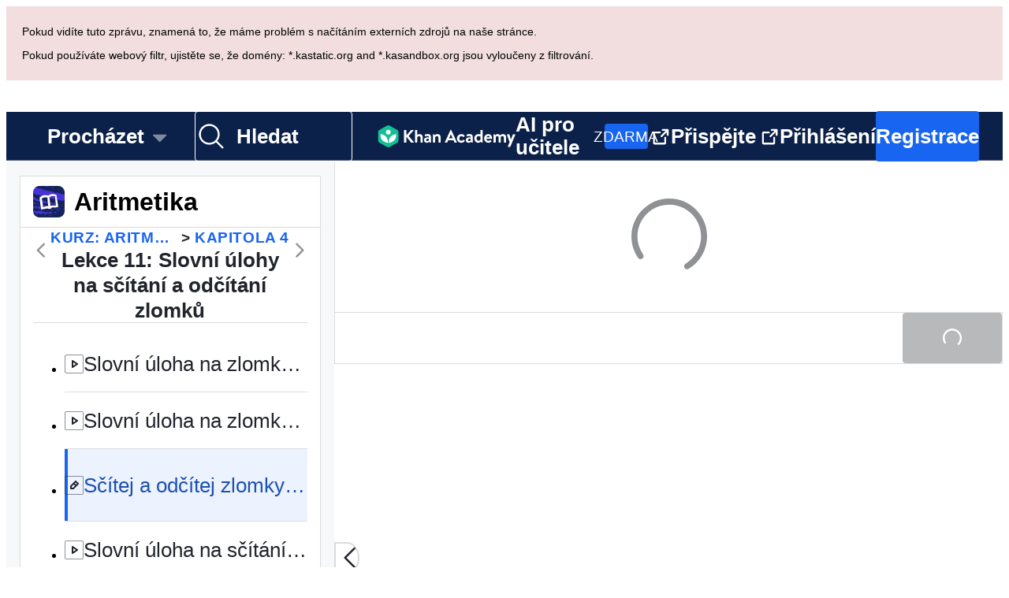

--- FILE ---
content_type: text/javascript
request_url: https://cdn.kastatic.org/khanacademy/124410.97182834b039db3d.js
body_size: 13057
content:
"use strict";(self.webpackChunkkhanacademy=self.webpackChunkkhanacademy||[]).push([["124410"],{222442:function(o){o.exports=JSON.parse('{"vx1ZqM":["napište n\xe1m"],"zSmxHz":["obnovit"],"RxZ9Rz":["Ouha, narazili jsme na chybu. Je potřeba ",["refreshLink"]," str\xe1nku. Pokud probl\xe9m přetrv\xe1v\xe1, ",["issueLink"],"."],"Z8lGw6":["Sd\xedlet"],"AJVlFn":["Otevř\xedt obsah"],"MOgPuS":["V\xfdzva kurzu"],"gzFv/c":["Mistrovsk\xe1 v\xfdzva"],"yz7wBu":["Zavř\xedt"],"UJ9XXX":["Zde detailně popiš zad\xe1n\xed"],"G8G9yk":["Zrovna jsem se dozvěděl o ",["0"]],"xh3OTT":["I ty se to můžeš naučit. Mrkni se na ",["absoluteUrl"]],"1/+09d":[["0"]," zhl\xe9dnut\xed"],"cG87Z/":["Sd\xedlet do Učebny Google."],"VltXfr":["(Otevře se v nov\xe9m okně)"],"b8rcm/":["Učebna Google"],"7TqZoY":["Sd\xedlet na Facebook."],"plVpdI":["Sd\xedlet na Twitter."],"PTPOQo":["Sd\xedlet e-mailem."],"O3oNi5":["E-mail"],"oZyG4C":["Přihl\xe1sit se přes Google"],"Tk3V+k":["Přihlašuji…"],"aIXCVN":["V\xe1š prohl\xedžeč zablokoval vyskakovac\xed okno potřebn\xe9 pro přihl\xe1šen\xed. Pros\xedm klikněte na nov\xe9 tlač\xedtko Pokračovat pomoc\xed Google a zkuste se přihl\xe1sit znovu."],"JbFmLD":["V\xe1š prohl\xedžeč zablokoval soubory cookie třet\xedch stran potřebn\xe9 pro přihl\xe1šen\xed. Změňte pros\xedm nastaven\xed prohl\xedžeče tak, aby povoloval soubory cookie na khanacademy.org."],"zn1Xmb":["Zavřel/a jste vyskakovac\xed okno před přihl\xe1šen\xedm. Pokud to byl omyl, zkuste se přihl\xe1sit znovu."],"Yb2vtw":["Aktu\xe1lně jste přihl\xe1šeni k jin\xe9mu \xfačtu Google. Pros\xedm odhlaste se z tohoto \xfačtu a zkuste to znovu."],"OWukwn":["Nemůžeme naj\xedt \xfačet spojen\xfd s t\xedmto přihl\xe1šen\xedm. Pros\xedm zaregistrujte se pro pokračov\xe1n\xed."],"1x3wHL":["Pozv\xe1nku jsme nenašli, zkus znovu kliknout na odkaz v mailu."],"yl7Nu2":["Jejda! Něco se nepovedlo. Zkus to pros\xedm znovu."],"Xo7rk9":["V\xe1š prohl\xedžeč zablokoval vyskakovac\xed okno požadovan\xe9 pro přihl\xe1šen\xed. Změňte nastaven\xed prohl\xedžeče a povolte vyskakovac\xed okna z khanacademy.org."],"mALQCE":["Jejda, něco se nepovedlo. Zkus to pros\xedm znovu."],"M3+6kF":["Sd\xedlet do Microsoft Teams"],"D2U1J7":["Povolit funkčn\xed soubory cookies pro sd\xedlen\xed v Microsoft Teams"],"r5Jw20":["Pr\xe1vě jsem se naučil něco o ",["name"]," na Khan Academy"],"cCAzz0":["Pr\xe1vě jsem z\xedskal odznak ",["desc"]," na Khan Academy!"],"bqByWl":["Vyzkoušej to na ",["url"],"."],"rgx2oJ":["Pr\xe1vě jsem z\xedskal odznak ",["desc"]," na @khanacademy! Mrkni se na něj na"],"U1Sf8X":["Přihlaste se přes Facebook"],"FHJE9I":["Povolte funkčn\xed cookies pro přihl\xe1šen\xed přes Facebook"],"+YjE1r":["Aktu\xe1lně jste přihl\xe1šeni k jin\xe9mu \xfačtu Facebook. Pros\xedm odhlaste se z tohoto \xfačtu a zkuste to znovu."],"ye08Fk":["\xdaroveň 1"],"+8PKcl":["\xdaroveň 2"],"wOQ/Qw":["\xdaroveň 3"],"59NJet":["\xdaroveň 4"],"cHu9Hf":["\xdaroveň 5 (Mistrovstv\xed)"],"cC6ZmF":["\xdaroveň 6"],"qVHTsN":["Dovednost je na ",["0"],"!"],"FyOpkw":["Z\xedsk\xe1v\xe1š \xfaroveň ",["0"],"!"],"kku9WO":["K postupu na ",["1"]," odpověz spr\xe1vně ",["0"]," z ",["total"]," ot\xe1zek"],"UrKHn4":["Nezačato"],"kXdiam":["Vyzkoušeno"],"IwICMB":["Prozkoum\xe1no"],"aWz9oe":["Nastudov\xe1no"],"cLN10o":["Mistrovsky zvl\xe1dnuto"],"Ef7StM":["Nezn\xe1m\xe9"],"S98U5H":["R\xfdsovac\xed plocha"],"Faa8HK":["Guma"],"H6sPMm":["Přidat text"],"//7hU9":["Textov\xe9 pole"],"3Dg5uS":["Posun šipkami; Zvětšen\xed a zmenšen\xed podržen\xedm kl\xe1vesy Shift a použit\xedm šipek; Editace textu kl\xe1vesou Tab."],"pGUW6L":[["diff","plural",{"0":["Ž\xe1dn\xe1 změna."],"one":["1 položka obnovena."],"few":["#"," položky obnoveny."],"many":["#"," položek obnoveno."],"other":["#"," položek obnoveno."]}]],"ppW22E":[["0","plural",{"one":["1 položka odstraněna."],"few":["#"," položky odstraněny."],"many":["#"," položek odstraněno."],"other":["#"," položek odstraněno."]}]],"8b6xBA":["Kresba vymaz\xe1na."],"ReZKxj":[["erasedElementCount","plural",{"one":["1 položka odstraněna."],"few":["#"," položky odstraněny."],"many":["#"," položek odstraněno."],"other":["#"," položek odstraněno."]}]],"3WrbYF":[["selectedElementCount","plural",{"one":["1 položka bude odstraněna."],"few":["#"," položky budou odstraněny."],"many":["#"," položek bude odstraněno."],"other":["#"," položek bude odstraněno."]}]],"Ce8xzW":["Doodle spuštěn."],"/tVpF0":["Doodle aplikov\xe1n."],"bfgr/e":["Ot\xe1zka"],"b/rsft":["Pas\xe1ž"],"1TPLH2":["Př\xedklad"],"sJOJSb":["Finančn\xed kalkulačky"],"G3DmnM":["Kalkulačka měs\xedčn\xedch plateb"],"6R7F0Q":["Kalkulačka v\xfdše půjčky"],"o6t48G":["Kalkulačka času splacen\xed"],"G0zEUi":["Měs\xedčn\xed spl\xe1tka"],"HJjIoe":["V\xfdše půjčky"],"fAQS1Q":["Čas do splacen\xed (měs\xedce)"],"kVjuRB":["S touto měs\xedčn\xed spl\xe1tkou dluh nikdy nesplat\xed"],"NMZ3zl":["\xdarokov\xe1 sazba mus\xed b\xfdt č\xedslo mezi 0 a 100"],"znlkkr":["Doba půjčky mus\xed b\xfdt kladn\xe9 cel\xe9 č\xedslo"],"uu92lp":["Hodnota v dolarech mus\xed b\xfdt vyšš\xed než 0 a maxim\xe1lně na 2 desetinn\xe1 č\xedsla"],"aflKfG":["\xdarokov\xe1 sazba"],"nf2Sbr":["Doba půjčky"],"1diWuI":["Měs\xedce"],"gCK9t3":["Roků"],"fnwppG":["Měs\xedčn\xed spl\xe1tka"],"tjS6oW":["V\xfdše půjčky"],"EOxJTJ":["Zadejte č\xe1stku v USD ($)"],"0TlnCK":["Zadejte počet let nebo měs\xedců"],"3SJzrS":["Vyberte jednotku času pro dobu půjčky"],"hfP/iY":["Zadejte č\xedslo mezi 0 a 100"],"JSUXH9":["Zobrazit kalkulačku měs\xedčn\xedch plateb"],"oXSW6X":["Skr\xfdt kalkulačku měs\xedčn\xedch plateb"],"uQmQNM":["Zobrazit kalkulačku v\xfdše půjčky"],"FVMqnc":["Skr\xfdt kalkulačku v\xfdše půjčky"],"qAU/DP":["Zobrazit kalkulačku času splacen\xed"],"QpiDGK":["Skr\xfdt kalkulačku času splacen\xed"],"W3QLGo":["Zobrazit Finančn\xed kalkulačky"],"TVe+iQ":["Skr\xfdt Finančn\xed kalkulačky"],"yflHFC":["Kovy"],"Mv9sy5":["Přechodn\xe9 kovy"],"zI7mkc":["Nekovy"],"6l0TqY":["Polokovy"],"gO7UZe":["Protonov\xe9 č\xedslo"],"8Ps70y":["Značka"],"t/Npcu":["Průměrn\xe1 atomov\xe1 hmotnost prvku"],"Pssjmk":["Najeď myš\xed na prvek a zobraz\xed se ti jeho n\xe1zev"],"TQBB2M":["Vod\xedk"],"rAltlG":["H\xe9lium"],"FkLOqU":["Berylium"],"Y4VAcl":["B\xf3r"],"+D0D7r":["Uhl\xedk"],"MwI3UK":["Dus\xedk"],"1feXSG":["Kysl\xedk"],"cThqpp":["Fluor"],"TeMm0b":["Sod\xedk"],"m754tz":["Hořč\xedk"],"ZZtC26":["Hlin\xedk"],"79kAuH":["Křem\xedk"],"YvzLMs":["Fosfor"],"SIU5Pl":["S\xedra"],"0oaPZY":["Chl\xf3r"],"YFJEvc":["Drasl\xedk"],"Z8p6af":["V\xe1pn\xedk"],"rskrhr":["Skandium"],"ZwZpf9":["Titan"],"6USTFb":["Vanad"],"zt6DY5":["Chrom"],"zkoIWY":["Mangan"],"Md+U/1":["Železo"],"LCXVTv":["Kobalt"],"3CtfRO":["Nikl"],"6HkJVu":["Měď"],"RlGgFz":["Zinek"],"fJakng":["Galium"],"AuOLjt":["Arsen"],"F3ZOA9":["Selen"],"2/YJNp":["Brom"],"2MXdAe":["Stroncium"],"hc2hBg":["Ytrium"],"jUntUV":["Zirkonium"],"Bg2UTQ":["Niob"],"WsABgj":["Molybden"],"CmKcP2":["Technecium"],"Bb9d6g":["Stř\xedbrn\xe1"],"npsyH5":["Kadmium"],"SgJapb":["C\xedn"],"f1jYzw":["Antimon"],"xHc5zg":["Tellur"],"g9fPYN":["J\xf3d"],"TWqcHI":["Baryum"],"0pn2nL":["Lanthan"],"aeR//R":["Cer"],"VdyOaJ":["Praseodym"],"0eezd+":["Neodym"],"RSVd7y":["Lutecium"],"aulxmk":["Tantal"],"MJo0su":["Wolfram"],"lSnQ6a":["Platina"],"FYlHHU":["Zlato"],"uV8HOv":["Merkur"],"IITbPp":["Olovo"],"hhvjVP":["Bismut"],"QGTNX2":["Astat"],"ak7/Kj":["Aktinium"],"MGYK6L":["Protaktinium"],"/GwUKf":["Uran"],"K+9Axg":["Kalifornium"],"mx5YaQ":["Kopernicium"],"6wHL3a":["Kov"],"m3J2wm":["Nekov"],"rnAejn":["Polokov"],"1vxYYT":["Přechodn\xfd kov"],"yV+Fdv":["Zobrazit periodickou tabulku"],"nVk01+":["Skr\xfdt periodickou tabulku"],"JEIQkq":["Periodick\xe1 soustava prvků"],"fqR3J/":["Bohužel, nepodařilo se n\xe1m nač\xedst v\xe1š certifik\xe1t. Zkuste znovu nač\xedst str\xe1nku nebo kontaktujte podporu pro asistenci."],"ryWxhG":["Gratulujeme!"],"kTH58o":["Dokončil/a jste a uspěl/a v kurzu Khanmigo pro učitele!"],"mzI/c+":["St\xe1hnout "],"BTDK4l":["Khan Academy potvrzuje, že ",["recipientName"]," dokončil kurz Khanmigo pro učitele. Podeps\xe1n: Sal Khan, gener\xe1ln\xed ředitel Khan Academy."],"XaTBV3":["Kalkulačka"],"LfUXfG":["Možn\xe1 budeš potřebovat: "],"FpSPl0":["Zobrazit kalkulačku"],"TPJjt0":["Skr\xfdt kalkulačku"],"UvvCgn":["Pole pro matematick\xfd z\xe1pis"],"YJ3nWw":["Arkus sinus"],"L8Jb2l":["Sinus"],"cnGeoo":["Smazat"],"RUYsn0":["Vymazat vše"],"DAazqt":["Arkus sinus"],"83/ChY":["Kosinus"],"Q043Mj":["Lev\xe1 z\xe1vorka"],"JuqDBh":["Prav\xe1 z\xe1vorka"],"/n32bm":["Arkus tangens"],"UR5vLN":["Tečna"],"n17j62":["P\xed"],"5aogyW":["Předchoz\xed odpověď"],"Af+zgn":["Přirozen\xfd logaritmus"],"lMBHN0":["Logaritmus se z\xe1kladem 10"],"95VxJy":["e umocněno na"],"77WLva":["Vědeck\xfd z\xe1pis č\xedsla"],"f9yJNM":["Rovn\xe1 se"],"Sla4dA":["Desetinn\xe9 m\xedsto"],"pqULT+":["N\xe1soben\xed"],"Xu1LOY":["Vyděl"],"JKZjTo":["Zadan\xfd exponent"],"Rckmuh":["Odmocnina"],"SqZdXl":["Jsi offline. Nebudeš moci dokončit cvičen\xed ani sledovat videa, dokud se nepřipoj\xedš."],"X9wUWa":[["totalProblems","plural",{"one":["#"," př\xedklad zodpovězen na ",["percentCorrect"]," % spr\xe1vně"],"few":["#"," př\xedklady zodpovězeny na ",["percentCorrect"]," % spr\xe1vně"],"many":["#"," př\xedkladů zodpovězeno na ",["percentCorrect"]," % spr\xe1vně"],"other":["#"," př\xedkladů zodpovězeno na ",["percentCorrect"]," % spr\xe1vně"]}]],"3Bkx/M":["Neodpověděl/a jsi na všechny ot\xe1zky."],"Ru8X4B":[["0","plural",{"one":["Vyřeš ","#"," př\xedklad"],"few":["Vyřeš ","#"," př\xedklady"],"many":["Vyřeš ","#"," př\xedkladů"],"other":["Vyřeš ","#"," př\xedkladů"]}]],"gFFh9h":["Hotovo!"],"XNSqMH":[["problemsRemaining","plural",{"one":["Ještě ","#"," př\xedklad"],"few":["Ještě ","#"," př\xedklady"],"many":["Ještě ","#"," př\xedkladů"],"other":["Ještě ","#"," př\xedkladů"]}]],"1LFfls":[["0","plural",{"one":["Odpověz spr\xe1vně na ","#"," ot\xe1zku v řadě"],"few":["Odpověz spr\xe1vně na ","#"," ot\xe1zky v řadě"],"many":["Odpověz spr\xe1vně na ","#"," ot\xe1zek v řadě"],"other":["Odpověz spr\xe1vně na ","#"," ot\xe1zek v řadě"]}]],"spOtQ7":[["numLeft","plural",{"one":["Zkus zodpovědět spr\xe1vně i dalš\xed ot\xe1zku!"],"few":["Zkus zodpovědět spr\xe1vně i dalš\xed ","#"," ot\xe1zky!"],"many":["Zkus zodpovědět spr\xe1vně i dalš\xedch ","#"," ot\xe1zek!"],"other":["Zkus zodpovědět spr\xe1vně i dalš\xedch ","#"," ot\xe1zek!"]}]],"XL2FM0":[["numLeft","plural",{"one":["Zkus zodpovědět spr\xe1vně prvn\xed ot\xe1zku!"],"few":["Zkus zodpovědět spr\xe1vně prvn\xed ","#"," ot\xe1zky!"],"many":["Zkus zodpovědět spr\xe1vně prvn\xedch ","#"," ot\xe1zek!"],"other":["Zkus zodpovědět spr\xe1vně prvn\xedch ","#"," ot\xe1zek!"]}]],"Nl2SmD":["Super!"],"W2ci5O":["Odpověz ",["0"]," z ",["1"]," spr\xe1vn\xe9"],"G0K9wS":["Skr\xfdt informace o mistrovstv\xed kurzu"],"vPJnOm":["Zobrazit informace o mistrovstv\xed kurzu"],"vLyv1R":["Skr\xfdt"],"8vETh9":["Zobrazit"],"i0qMbr":["Domů"],"kaEPzR":["Zadat"],"yaaJ/Q":["Zadat mistrovsk\xfd c\xedl v kapitole"],"3FJd1z":["Zadat mistrovsk\xfd c\xedl v kurzu"],"L6WjJb":["Zadat (",["0"],")"],"3Rb9wf":["Zad\xe1v\xe1m…"],"ft6ass":["Tř\xedda"],"jwP0+M":["Studenti"],"XicmhT":["Term\xedn pro dokončen\xed"],"e/TJeK":["Změny byly uloženy."],"mYKxpV":["Toto datum již uplynulo."],"WQNKcV":["Datum zah\xe1jen\xed mus\xed b\xfdt před term\xednem dokončen\xed"],"esJzMQ":["Term\xedn dokončen\xed mus\xed b\xfdt za datem zah\xe1jen\xed"],"nABHZE":["Term\xedn odevzd\xe1n\xed mus\xed b\xfdt před maxim\xe1ln\xedm povolen\xfdm datem"],"2cK9wh":["[Včera]"],"TQm/kZ":["[Dnes]"],"AP2b8W":["[Z\xedtra]"],"r5Nm+u":["Toto zad\xe1n\xed nen\xed v češtině dostupn\xe9."],"jnaSrf":["Jejda! Vypad\xe1 to, že zad\xe1v\xe1n\xed \\"",["title"],"\\" selhalo. Zkus to znovu!"],"9yJM/l":["Vypad\xe1 to, že zad\xe1v\xe1n\xed ",["failedCount"]," zad\xe1n\xed selhalo. Zkuste to pros\xedm znovu!"],"F6HQce":["Zadal/a jste \\"",["title"],"\\" budouc\xedm studentům ve tř\xeddě ",["studentListName"],"."],"HhRwZP":[["studentCount","plural",{"one":["Zadal/a jste \\"",["title"],"\\" ","#"," studentovi ve tř\xeddě ",["studentListName"],"."],"few":["Zadal/a jste \\"",["title"],"\\" ","#"," studentům ve tř\xeddě ",["studentListName"],"."],"many":["Zadal/a jste \\"",["title"],"\\" ","#"," studentům ve tř\xeddě ",["studentListName"],"."],"other":["Zadal/a jste \\"",["title"],"\\" ","#"," studentům ve tř\xeddě ",["studentListName"],"."]}]],"SaKWvI":["Přiřadili jste “",["title"],"” k ",["studentListName"],"."],"hnDku+":["Zadal/a jste \\"",["title"],"\\" ",["classCount"]," tř\xedd\xe1m."],"G9QEyC":["Přiřadili jste “",["title"],"” k ",["classCount"]," dětem."],"jQdRkC":["Vytvořil/a jste ",["contentCount"]," zad\xe1n\xed pro budouc\xed studenty ve tř\xeddě ",["studentListName"],"."],"4mE5TW":[["studentCount","plural",{"one":["Zadal/a jste ",["contentCount"]," položek ","#"," studentovi ve tř\xeddě ",["studentListName"],"."],"few":["Zadal/a jste ",["contentCount"]," položek ","#"," studentům ve tř\xeddě ",["studentListName"],"."],"many":["Zadal/a jste ",["contentCount"]," položek ","#"," studentům ve tř\xeddě ",["studentListName"],"."],"other":["Zadal/a jste ",["contentCount"]," položek ","#"," studentům ve tř\xeddě ",["studentListName"],"."]}]],"vijqNb":["Přiřadili jste ",["contentCount"]," položek k ",["studentListName"],"."],"5sS9wq":["Zadal/a jste ",["contentCount"]," položek do ",["classCount"]," tř\xedd."],"C2/95q":["Přiřadili jste ",["contentCount"]," položek k ",["classCount"]," dětem."],"n5f9ou":["Jejda! Vypad\xe1 to, že ukl\xe1d\xe1n\xed \\"",["title"],"\\" selhalo. Zkus to pros\xedm znovu!"],"u0SqhJ":["Vypad\xe1 to, že ukl\xe1d\xe1n\xed ",["failedCount"]," zad\xe1n\xed selhalo. Zkuste to pros\xedm znovu!"],"Lv2K2z":["Uložil/a jste \\"",["title"],"\\" pro budouc\xed studenty ve tř\xeddě ",["studentListName"],"."],"5lt34x":[["studentCount","plural",{"one":["Uložil/a jste \\"",["title"],"\\" ","#"," studentovi ve tř\xeddě ",["studentListName"],"."],"few":["Uložil/a jste \\"",["title"],"\\" ","#"," studentům ve tř\xeddě ",["studentListName"],"."],"many":["Uložil/a jste \\"",["title"],"\\" ","#"," studentům ve tř\xeddě ",["studentListName"],"."],"other":["Uložil/a jste \\"",["title"],"\\" ","#"," studentům ve tř\xeddě ",["studentListName"],"."]}]],"zdFkH0":["Uložili jste “",["title"],"” do ",["studentListName"],"."],"SLc0vs":["Uložil/a jste \\"",["title"],"\\" ",["classCount"]," tř\xedd\xe1m."],"W/XFVf":["Uložili jste “",["title"],"” pro ",["classCount"]," dět\xed."],"NF31a2":["Uložil/a jste ",["contentCount"]," položek pro budouc\xed studenty ve tř\xeddě ",["studentListName"],"."],"Sjqu3w":[["studentCount","plural",{"one":["Uložil/a jste ",["contentCount"]," položek ","#"," studentovi ve tř\xeddě ",["studentListName"],"."],"few":["Uložil/a jste ",["contentCount"]," položek ","#"," studentům ve tř\xeddě ",["studentListName"],"."],"many":["Uložil/a jste ",["contentCount"]," položek ","#"," studentům ve tř\xeddě ",["studentListName"],"."],"other":["Uložil/a jste ",["contentCount"]," položek ","#"," studentům ve tř\xeddě ",["studentListName"],"."]}]],"CkLafJ":["Uložili jste ",["contentCount"]," položek do ",["studentListName"],"."],"zKEefI":["Uložil/a jste ",["contentCount"]," položek do ",["classCount"]," tř\xedd."],"Q3jsUl":["Uložili jste ",["contentCount"]," položek do ",["classCount"]," dět\xed."],"XI3AJ9":["Jejda! Již jsi vytvořil/a toto zad\xe1n\xed pro stejn\xe9 studenty a se stejn\xfdm datem odevzd\xe1n\xed."],"ZBrxj7":["Zobrazit uložen\xe1 zad\xe1n\xed"],"qoXh9S":["Zobrazit zad\xe1n\xed"],"10Xyas":["Přejdi na n\xe1stěnku"],"v40pC9":["Vypad\xe1 to, že upraven\xed ",["0"]," selhalo. Zkuste to pros\xedm znovu!"],"c5hYsw":["Upravili jste ",["0"]," v ",["1"],"."],"IVt99r":["Upravil/a jste ",["0"]," ve sv\xe9 tř\xeddě ",["1"],"."],"1eDVZ5":["Nevybrat ž\xe1dn\xe9 děti"],"oO3Vja":[["numClasses","plural",{"one":["Vyberte ","#"," d\xedtě"],"few":["Vyberte všechny ","#"," děti"],"many":["Vyberte všechny ","#"," dět\xed"],"other":["Vyberte všechny ","#"," dět\xed"]}]],"3AcDp9":["Ž\xe1dn\xe9 děti"],"LWHaak":[["numSelectedValues","plural",{"one":["#"," d\xedtě"],"few":["#"," děti"],"many":["#"," dět\xed"],"other":["#"," dět\xed"]}]],"fgNw3S":["Všechny děti"],"YC8nP3":["Nevybrat ž\xe1dn\xe9 tř\xeddy nebo děti"],"wE2Kmy":[["numClasses","plural",{"one":["Vyberte ","#"," tř\xeddu a děti"],"few":["Vyberte všechny ","#"," tř\xeddy a děti"],"many":["Vyberte všechny ","#"," tř\xedd a děti"],"other":["Vyberte všechny ","#"," tř\xedd a děti "]}]],"FivMy6":["Ž\xe1dn\xe9 tř\xeddy nebo děti"],"w9eznn":[["numSelectedValues","plural",{"one":["#"," tř\xedda a děti"],"few":["#"," tř\xeddy a děti"],"many":["#"," tř\xedd a dět\xed"],"other":["#"," tř\xedd a dět\xed"]}]],"CBiPXq":["Všechny tř\xeddy a děti"],"8A3z1p":["Nevybrat ž\xe1dn\xe9 tř\xeddy"],"+2t5bv":[["numClasses","plural",{"one":["Vybrat ","#"," tř\xeddu"],"few":["Vybrat všechny ","#"," tř\xeddy"],"many":["Vybrat všech ","#"," tř\xedd"],"other":["Vybrat všech ","#"," tř\xedd"]}]],"PEm6Qv":["Ž\xe1dn\xe9 tř\xeddy"],"QROzS1":[["numSelectedValues","plural",{"one":["#"," tř\xedda"],"few":["#"," tř\xeddy"],"many":["#"," tř\xedd"],"other":["#"," tř\xedd"]}]],"5TsZu1":["Všechny tř\xeddy"],"3xf5dD":["Ž\xe1dn\xed studenti"],"Z3FXyt":["Nač\xedt\xe1n\xed…"],"YmTUPR":["Všichni budoucí studenti"],"oRnAxO":["Všichni studenti"],"z2Xjq7":["Nevybrat ž\xe1dn\xe9 studenty"],"t++s1M":[["numStudents","plural",{"one":["Vybrat ","#"," studenta"],"few":["Vybrat všechny ","#"," studenty"],"many":["Vybrat všech ","#"," studentů"],"other":["Vybrat všech ","#"," studentů"]}]],"F7Zoo9":[["numSelectedValues","plural",{"one":["#"," student"],"few":["#"," studenti"],"many":["#"," studentů"],"other":["#"," studentů"]}]],"j2sMpd":["Dokončil/a jste zad\xe1n\xed pro <0>",["studentListName"],"</0>."],"uU3bTc":["Dokončil/a jsi zad\xe1n\xed!"],"KkA/R9":[["0","plural",{"one":["Smazat ","#"," zad\xe1n\xed?"],"few":["Smazat ","#"," zad\xe1n\xed?"],"many":["Smazat ","#"," zad\xe1n\xed?"],"other":["Smazat ","#"," zad\xe1n\xed?"]}]],"MYsq90":[["0","plural",{"one":["#"," zad\xe1n\xed bude odstraněno z vaš\xed tř\xeddy. Zpr\xe1vy o dokončen\xed a hl\xe1šen\xed budou tak\xe9 smaz\xe1ny."],"few":["#"," zad\xe1n\xed budou odstraněny z vaš\xed tř\xeddy. Zpr\xe1vy o dokončen\xed a hl\xe1šen\xed budou tak\xe9 smaz\xe1ny."],"many":["#"," zad\xe1n\xed bude odstraněno z vaš\xed tř\xeddy. Zpr\xe1vy o dokončen\xed a hl\xe1šen\xed budou tak\xe9 smaz\xe1ny."],"other":["#"," zad\xe1n\xed bude odstraněno z vaš\xed tř\xeddy. Zpr\xe1vy o dokončen\xed a hl\xe1šen\xed budou tak\xe9 smaz\xe1ny."]}]],"BrGCJE":[["failedCount","plural",{"one":["Jejda! Vypad\xe1 to, že smaz\xe1n\xed ","#"," zad\xe1n\xed selhalo. Zkuste to znovu!"],"few":["Jejda! Vypad\xe1 to, že smaz\xe1n\xed ","#"," zad\xe1n\xed selhalo. Zkuste to znovu!"],"many":["Jejda! Vypad\xe1 to, že smaz\xe1n\xed ","#"," zad\xe1n\xed selhalo. Zkuste to znovu!"],"other":["Jejda! Vypad\xe1 to, že smaz\xe1n\xed ","#"," zad\xe1n\xed selhalo. Zkuste to znovu!"]}]],"A0Jl1Z":["Smazali jste ",["successCount"]," \xfakol(y) od ",["studentListName"],", ale chyb\xed smaz\xe1n\xed ",["failedCount"]," \xfakol(y). Pros\xedm zkuste to znovu."],"h5UHjc":[["successCount","plural",{"one":["Vymazali jste ","#"," \xfakol od ",["studentListName"],"."],"few":["Vymazali jste ","#"," \xfakoly od ",["studentListName"],"."],"many":["Vymazali jste ","#"," \xfakolů od ",["studentListName"],"."],"other":["Vymazali jste ","#"," \xfakolů od ",["studentListName"],"."]}]],"g9RkG1":["Smazal/a jste ",["successCount"]," zad\xe1n\xed pro tř\xeddu ",["studentListName"],", ale vypad\xe1 to, že smaz\xe1n\xed ",["failedCount"]," zad\xe1n\xed selhalo. Zkuste to pros\xedm znovu."],"J4frSO":[["successCount","plural",{"one":["Smazal/a jsi ","#"," zad\xe1n\xed pro tř\xeddu ",["studentListName"],"."],"few":["Smazal/a jsi ","#"," zad\xe1n\xed pro tř\xeddu ",["studentListName"],"."],"many":["Smazal/a jsi ","#"," zad\xe1n\xed pro tř\xeddu ",["studentListName"],"."],"other":["Smazal/a jsi ","#"," zad\xe1n\xed pro tř\xeddu ",["studentListName"],"."]}]],"VzKOLT":["Ano, smazat (",["num"],")"],"dEgA5A":["Zrušit"],"EF2EU9":["Odstraňov\xe1n\xed…"],"pqB8qI":["Napl\xe1novat (",["itemCount"],")"],"uu1Mak":["Zadat (",["itemCount"],")"],"RacjV6":[["itemCount","plural",{"one":["Zadat ","#"," položku"],"few":["Zadat ","#"," položky"],"many":["Zadat ","#"," položek"],"other":["Zadat ","#"," položek"]}]],"qefZJw":["Kop\xedrovat zad\xe1n\xed"],"UmWDb3":["\xdaprava zad\xe1n\xed"],"vHEAsw":["Ukl\xe1d\xe1m změny…"],"rMNcuR":["Upravit (1)"],"KEE4iP":["Napl\xe1novat "],"mosN0Q":["Upravujete existuj\xedc\xed zad\xe1n\xed."],"we2K44":["Studenti, kter\xe9 odeberete, ztrat\xed \xfadaje o zad\xe1n\xed."],"bPZQHI":["Nastaven\xed budou použita na všechny zvolen\xe9 položky zad\xe1n\xed."],"Whr/lp":["Tř\xedda"],"UbsEjr":["7. tř\xedda"],"6gbso/":["8. tř\xedda"],"jmwSr7":["9. tř\xedda"],"ucUZlb":["10. tř\xedda"],"xREiCN":["11. tř\xedda"],"IuRe3V":["12. ročn\xedk"],"qyI0Y8":["Typ eseje"],"U2cYHP":["Přesvědčovac\xed/argumentačn\xed"],"5k6UZ5":["Vysvětluj\xedc\xed/popisn\xfd"],"/ePIH1":["Liter\xe1rn\xed anal\xfdza"],"KfVzR9":["Instrukce pro esej"],"h68CBy":["Minim\xe1ln\xed počet slov"],"aZpwPN":["Zadejte zde instrukce pro esej pro sv\xe9 studenty. Buďte co nejv\xedce konkr\xe9tn\xed a podrobn\xed ve sv\xfdch pokynech tak, aby Khanmigo mohl l\xe9pe asistovat vašim studentům."],"O4KyBr":["Maxim\xe1ln\xed počet slov je 1750."],"WAyrTF":[["0","plural",{"one":["V\xfdzva k eseji/instrukce by měla m\xedt alespoň ","#"," slovo"],"few":["V\xfdzva k eseji/instrukce by měla m\xedt alespoň ","#"," slova"],"many":["V\xfdzva k eseji/instrukce by měla m\xedt alespoň ","#"," slov"],"other":["V\xfdzva k eseji/instrukce by měla m\xedt alespoň ","#"," slov"]}]],"a/jexS":["Př\xedklad: T\xe9ma z\xe1kazu vych\xe1zen\xed pro dosp\xedvaj\xedc\xed - Persuazivn\xed esej"],"98kqZW":["Vyberte tř\xeddu ročn\xedku"],"GVXYqR":["Vyberte typ eseje"],"hliy72":["Př\xedklad: Měli by rodiče ukl\xe1dat teenagersk\xfdm dětem večerky? Proč nebo proč ne? Z\xedskejte vlastn\xed n\xe1zor po proveden\xed vlastn\xedho v\xfdzkumu a napište esej, ve kter\xe9 uvedete svou pozici. Mějte jasn\xfd \xfavod a použijte důkazy z důvěryhodn\xfdch zdrojů pro každou stranu, upozorněte na siln\xe9 a slab\xe9 str\xe1nky obou stran."],"w8K4jM":["Vaše pokyny pro studenta"],"LHYHso":["N\xe1zev zad\xe1n\xed je povinn\xfd"],"etIUvG":["N\xe1zev \xfakolu mus\xed m\xedt ",["TITLE_MAX_CHARACTERS"]," znaků nebo m\xe9ně"],"dt42rx":["Minim\xe1ln\xed počet slov mus\xed b\xfdt č\xedslo větš\xed než 0"],"0ka5aM":["Minim\xe1ln\xed počet slov mus\xed b\xfdt č\xedslo menš\xed než 1750"],"ELUW0J":["Došlo k chybě při nač\xedt\xe1n\xed možnost\xed přizpůsoben\xed. Pros\xedm zkuste to znovu později."],"yZ8J8y":["N\xe1zev \xfakolu"],"AsSWFc":["Tento potřebn\xfd n\xe1zev bude zobrazen na seznamu \xfakolů vašich studentů. Maxim\xe1ln\xed počet znaků je ",["TITLE_MAX_CHARACTERS"],"."],"NxHkkp":["Instrukce"],"jnnDYc":["Tyto vlastn\xed pokyny poskytnou strukturu vašim studentům v jejich chatech s Khanmigo. Maxim\xe1ln\xed počet znaků je ",["INSTRUCTIONS_MAX_CHARACTERS"],"."],"EqVAAq":["Sd\xedlejte zad\xe1n\xed se studenty"],"4RzB6w":["Odkazy na zad\xe1n\xed vždy najdete ve sv\xe9m Panelu spr\xe1vy."],"yFd6Nb":["Zobrazeny jsou pouze prvn\xed tři odkazy. Odkazy na zad\xe1n\xed najdete vždy ve sv\xe9m Panelu spr\xe1vy."],"wTE6ws":["Odkazy na zad\xe1n\xed vždy najdete ve sv\xe9m Panelu spr\xe1vy."],"cS47BD":["Omlouv\xe1me se, při snaze z\xedskat informace o zad\xe1n\xed došlo k chybě."],"rTFusU":["Aktivita Khanmigo"],"50/FGa":["Cvičen\xed"],"f6e0Ry":["Čl\xe1nek"],"LcvuY3":["Souhrnn\xfd test ke kapitole"],"ylaWz8":["Kv\xedz k t\xe9matu"],"opree/":["Poč\xedtačov\xfd program"],"iZWlw6":["V\xfdzva"],"jijeT/":["Interaktivita"],"e0NrBM":["Projekt"],"dIZ/63":["Videoprůvodce"],"C4Ljxp":["V\xfdzva kurzu"],"he3ygx":["Kop\xedrovat"],"6V3Ea3":["Zkop\xedrov\xe1no"],"lzAlVM":["Použijte tlač\xedtko \\"Kop\xedrovat\\""],"AEGM8s":["Kop\xedrov\xe1n\xed se nezdařilo"],"WAjFYI":["Datum zah\xe1jen\xed"],"xAYSEs":["Čas zah\xe1jen\xed"],"dTSGpm":["Zad\xe1n\xed se studentům objev\xed k tomuto datu."],"6IWfdD":["Čas odevzd\xe1n\xed"],"EV9SSM":["Děti"],"p+fUnC":["Tř\xedda a Děti"],"29Wjox":["Studenti a Děti"],"PHPXPv":["Studentům, kteř\xed nemaj\xed Khanmigo povoleno, nelze přiřadit akci Khanmigo."],"mYGY3B":["Datum"],"LhMjLm":["Čas"],"F6aGDO":["Vyberte nebo zadejte datum"],"VAy6XC":["Zvolen\xe9 datum nemůže b\xfdt před ",["0"]],"tAinMb":["Zvolen\xe9 datum nemůže b\xfdt po ",["0"]],"GwhNN9":["Zvolit čas"],"cH5kXP":["Nyn\xed"],"XvjC4F":["Ukl\xe1d\xe1n\xed..."],"vgpfCi":["Uložit koncept"],"9iU0tv":["Různ\xe1 sada ot\xe1zek pro každ\xe9ho studenta nebo d\xedtě"],"OITAPt":["Každ\xfd student nebo d\xedtě bude pracovat s n\xe1hodnou sadou ot\xe1zek, zobrazenou v n\xe1hodn\xe9m pořad\xed."],"+L7S+9":["Stejn\xe1 sada ot\xe1zek pro všechny studenty a děti"],"e2u9V9":["Studenti a děti budou pracovat na stejn\xe9 sadě ot\xe1zek ve stejn\xe9m pořad\xed, bez bonusov\xfdch ot\xe1zek."],"f0JIaM":["Studenti a děti budou pracovat na stejn\xe9 sadě ot\xe1zek ve stejn\xe9m pořad\xed."],"2TEjfr":["Odlišn\xe9 ot\xe1zky pro každ\xe9ho studenta"],"q73vSN":["Každ\xfd student bude pracovat na n\xe1hodně vybran\xfdch ot\xe1zk\xe1ch zobrazen\xfdch v n\xe1hodn\xe9m pořad\xed."],"EwpkZa":["Shodn\xe9 ot\xe1zky pro každ\xe9ho studenta"],"Z4WAa3":["Studenti budou pracovat na stejn\xe9 sadě ot\xe1zek ve stejn\xe9m pořad\xed, bez bonusov\xfdch ot\xe1zek."],"XCYWHj":["Všichni studenti budou pracovat na stejn\xe9 sadě ot\xe1zek ve stejn\xe9m pořad\xed."],"02riOr":["Sada ot\xe1zek"],"vndZDc":["(plat\xed pouze pro cvičen\xed)"],"rcXik1":["Kv\xedz"],"q6l4t3":["Souhrnn\xfd test"],"qJLttu":["T\xe9ma"],"HAQlGl":["AI aktivita"],"tp07ss":["Z\xedskat certifik\xe1t"],"qp/uob":["Nec\xedt\xedš se na to? Pod\xedvej se na <0>",["translatedTitle"],"</0>."],"MLaqYp":["Nec\xedt\xedš se na to? Pod\xedvej se na <0><1>",["0"],"</1></0>."],"Sh48B8":["Celkov\xfd počet bodů mistrovstv\xed ukazuje tvůj pokrok v tomto kurzu. Pro nasb\xedr\xe1n\xed všech bodů mus\xedš mistrovsky zvl\xe1dnout všechny dovednosti."],"Qhde01":["Celkov\xfd počet bodů mistrovstv\xed ukazuje tvůj pokrok v dan\xe9 kapitole. Pro nasb\xedr\xe1n\xed všech bodů mus\xedš mistrovsky zvl\xe1dnout všechny dovednosti."],"M8kK+5":["Informace o mistrovstv\xed"],"rizLrz":["Mistrovsky zvl\xe1dnuto (100 bodů)"],"eGMH8u":["Za spr\xe1vn\xe9 odpovědi v souhrnn\xe9m testu k dovednosti na \xfarovni ",["formattedProficient"],"."],"eNy97O":["Nastudov\xe1no (80 bodů)"],"pqrRhH":["Odpověz spr\xe1vně na 100 % ot\xe1zek při procvičov\xe1n\xed dovednosti nebo postup na \xfaroveň ",["formattedFamiliar"]," v kv\xedzu nebo souhrnn\xe9m testu."],"K/nKJm":["Prozkoum\xe1no (50 bodů)"],"vpd7Zp":["Za z\xedsk\xe1n\xed alespoň 70 % spr\xe1vn\xfdch odpověd\xed při procvičov\xe1n\xed dovednosti nebo pokud spr\xe1vně zodpov\xedš ot\xe1zku vztahuj\xedc\xed se k dovednosti v kv\xedzu nebo souhrnn\xe9m testu."],"GmcpXq":["Vyzkoušeno (0 bodů)"],"WLHOON":["Zde budeš, pokud dos\xe1hneš m\xe9ně než 70 % spr\xe1vn\xfdch odpovědi při procvičov\xe1n\xed dovednosti nebo pokud nespr\xe1vně odpov\xedš na ot\xe1zky z t\xe9to dovednosti v kv\xedzu nebo souhrnn\xe9m testu."],"9KT9hY":["Nezačato (0 bodů)"],"yYnsNg":["Zde zač\xedn\xe1š. Sleduj videa a procvičuj dovednosti, pokud je pro tebe l\xe1tka nov\xe1, anebo rovnou vyzkoušej kv\xedz nebo souhrnn\xfd test, pokud si věř\xedš."],"Zthhp7":["Cesta k mistrovstv\xed v kurzu"],"LF/DpI":["kapitoly"],"wyz5gM":["Mistrovstv\xed v kapitole"],"R83ajC":["Dalš\xed na řadě!"],"0feXMs":["Cvičen\xed z t\xe9to kapitoly se nezapoč\xedt\xe1vaj\xed do mistrovstv\xed kurzu."],"i5KcnW":["Tato kapitola neobsahuje cvičen\xed."],"PCSkw2":["Dovednosti"],"UNC7KM":["Provič si naučenou l\xe1tku a posuň se o \xfaroveň v\xfdše v těchto dovednostech!"],"7VGa0c":["Posuň se o \xfaroveň v\xfdš ve znalostech a dovednostech z t\xe9to kapitoly"],"2ViJ4w":["Otestuj si sv\xe9 znalosti a dovednosti z tohoto kurzu"],"JfHdfj":["Zač\xedt v\xfdzvu kurzu"],"Arxl/d":["Zopakovat v\xfdzvu kurzu"],"Hyo/Sx":["Pokračovat ve v\xfdzvě kurzu"],"bwra0f":["V\xfdzva kurzu: prob\xedh\xe1"],"K4LCxM":["Dalš\xed na řadě:"],"3sBRks":[["correctQuestions"],"/",["totalQuestions"]," spr\xe1vně"],"9s1bO/":[["correctQuestions"]," z ",["totalQuestions"]," ot\xe1zek spr\xe1vně"],"GEXr3S":[["energyPoints","plural",{"one":["#"," energetick\xfd bod"],"few":["#"," energetick\xe9 body"],"many":["#"," energetick\xfdch bodů"],"other":["#"," energetick\xfdch bodů"]}]],"SUN8Yc":["\uD83D\uDD25 \xdažasn\xe9! Zlepšil/a jsi sv\xe9 dovednosti! \uD83D\uDD25"],"vseJFA":["\uD83D\uDD25 Skvěle! Postupuješ na dalš\xed \xfaroveň! \uD83D\uDD25"],"GH0ix0":["\uD83D\uDCDA Pokračuj v procvičov\xe1n\xed!"],"i5vwFQ":["Mozek je jako sval, nepolevuj, tr\xe9nuj d\xe1l! \uD83D\uDCAA"],"lAxRKQ":["\uD83D\uDCDA Bonusov\xe1 ot\xe1zka se ti povedla b\xe1ječně!"],"QKzLKE":["Tentokr\xe1t \xfaroveň ztr\xe1c\xedš. Ale nevad\xed — procvičuj tuto dovednost d\xe1l a př\xedště už to vyjde!"],"vMeyXr":["K z\xedsk\xe1n\xed nov\xe9 \xfarovně udělej souhrnn\xfd test nebo v\xfdzvu kurzu."],"GW5f/6":["Zůst\xe1v\xe1š na stejn\xe9 \xfarovni. Procvičuj d\xe1l a zlepš\xedš se co by dup!"],"Mu3jX6":["Cvičen\xed dokončeno!"],"ax8Vao":["Pomozte n\xe1m pom\xe1hat v\xedce!"],"5EQ4yG":["C\xedlem Khan Academy je poskytovat bezplatn\xe9 kvalitn\xed vzděl\xe1n\xed pro kohokoli (a kdekoli)."],"mj2R7M":["Podpořte Khan Academy"],"Ng063n":["Přispějte"],"LiStEd":["Chceš uložit svůj pokrok?"],"B6u8qB":["Vytvořte si \xfačet pro sledov\xe1n\xed vašeho pokroku v učen\xed a \xfaspěchů."],"1fGJxc":["Zaregistruj se ještě dnes"],"dL5ACp":[["count","plural",{"one":["Na z\xe1kladě tv\xfdch v\xfdsledků testu doporučujeme n\xe1sleduj\xedc\xed lekci:"],"few":["Na z\xe1kladě tv\xfdch v\xfdsledků testu doporučujeme n\xe1sleduj\xedc\xed lekce:"],"many":["Na z\xe1kladě tv\xfdch v\xfdsledků testu doporučujeme n\xe1sleduj\xedc\xed lekce:"],"other":["Na z\xe1kladě tv\xfdch v\xfdsledků testu doporučujeme n\xe1sleduj\xedc\xed lekce:"]}]],"yBt/5Y":[["count","plural",{"one":["K dalš\xedmu studiu ti doporučujeme tento materi\xe1l:"],"few":["K dalš\xedmu studiu ti doporučujeme tyto materi\xe1ly:"],"many":["K dalš\xedmu studiu ti doporučujeme tyto materi\xe1ly:"],"other":["K dalš\xedmu studiu ti doporučujeme tyto materi\xe1ly:"]}]],"F2YZ2T":["Změny \xfarovně dovednost\xed"],"Mdq66A":["V\xedce informac\xed o mistrovsk\xfdch v\xfdzv\xe1ch"],"MPBPs2":["Doporučen\xe9 lekce"],"JdgI7z":["Uč se s Khan Academy ještě dnes:"],"u5RSuH":["Zaregistruj se ještě dnes!"],"UeSUIn":[["levelValue"]," ze 100 bodů mistrovstv\xed"],"DPfwMq":["Hotovo"],"m+pG3Q":[["count","plural",{"one":["#"," dovednost"],"few":["#"," dovednosti"],"many":["#"," dovednost\xed"],"other":["#"," dovednost\xed"]}]],"EXf5it":["Z\xedskan\xe1 \xfaroveň:"],"mNuojn":["Ztracen\xe1 \xfaroveň:"],"JFgs1r":["Beze změny:"],"TkCQ1Q":["Nevyzkoušeno:"],"uH6FZt":["Z\xcdSKAN\xc1 \xdaROVEŇ"],"W0s3kR":["ZTRACEN\xc1 \xdaROVEŇ"],"xs6wqh":["BEZE ZMĚNY"],"nf610P":["NEVYZKOUŠENO"],"XLWsbc":["Někter\xe9 dovednosti z t\xe9to kapitoly se v tomto testu neobjevily. Zopakovan\xedm testu m\xe1š šanci postoupit o \xfaroveň i v nich."],"FIBQJ1":["Někter\xe9 dovednosti z tohoto kurzu se v t\xe9to v\xfdzvě neobjevily. Zopakovan\xedm v\xfdzvy m\xe1š šanci postoupit o \xfaroveň i v nich."],"DOuQr5":["Někter\xe9 dovednosti se v tomto kv\xedzu neobjevily. Zopakovan\xedm kv\xedzu m\xe1š šanci postoupit o \xfaroveň i v nich."],"qohr2c":["CELKOVĚ"],"lQBqHj":["Ouha, zd\xe1 se, že se n\xe1m nepodařilo uložit někter\xe9 předchoz\xed odpovědi. Je potřeba ",["refreshLink"]," str\xe1nku. Pokud mysl\xedte, že je chyba na naš\xed straně, ",["issueLink"],"."],"gqehUt":["Ouha, zd\xe1 se, že došlo k odhl\xe1šen\xed. Pro pokračov\xe1n\xed nejprve zkop\xedrujte vaši odpověd, přihlaste se, a zadejte znova svou odpověď. Pokud mysl\xedte, že je chyba na naš\xed straně, ",["issueLink"],"."],"gliSy8":["Narazili jsme na chybu. Vypad\xe1 to, že přistupujete k tomuto obsahu z v\xedce panelů. Zavřete pros\xedm ostatn\xed panely a pak je potřeba str\xe1nku ",["refreshLink"],". Pokud tento probl\xe9m přetrv\xe1v\xe1, ",["issueLink"],"."],"5TztWH":["Ouha, zd\xe1 se, že vypršel s\xedťov\xfd požadavek. Je potřeba ",["refreshLink"]," str\xe1nku. Pokud mysl\xedte, že je chyba na naš\xed straně, ",["issueLink"],"."],"Unzejc":["[k\xf3d chyby: ",["errorCode"],"]"],"yQE2r9":["Nač\xedt\xe1m"],"jdU2p1":["Dalš\xed ot\xe1zka"],"fLLfIP":["Bonusov\xe1 ot\xe1zka"],"aHANiH":["Uk\xe1zat přehled"],"i88wdJ":["Zač\xedt znovu"],"JGjD4q":[["numberOfQuestions","plural",{"one":["Zodpovězte ","#"," ot\xe1zku"],"few":["Zodpovězte ","#"," ot\xe1zky"],"many":["Zodpovězte ","#"," ot\xe1zek"],"other":["Zodpovězte ","#"," ot\xe1zek"]}]],"jji01R":[["total","plural",{"one":["Vyřeš ","#"," př\xedklad"],"few":["Vyřeš ","#"," př\xedklady"],"many":["Vyřeš ","#"," př\xedkladů"],"other":["Vyřeš ","#"," př\xedkladů"]}]],"eCDwNN":[["total","plural",{"one":["#"," probl\xe9m"],"few":["#"," probl\xe9my"],"many":["#"," probl\xe9mů"],"other":["#"," probl\xe9mů"]}]],"BF8YV/":["Nespr\xe1vně"],"RdNOHS":["nedokončeno"],"N3AX7/":["přesně tak"],"+lJhyM":["pr\xe1vě prob\xedh\xe1"],"DVB3KN":[["num"]," / ",["total"]],"XiWFS+":[["num"]," z ",["total"]," př\xedkladů celkem"],"wpcmW3":[["correct"]," / ",["total"]," spr\xe1vně"],"7i8hud":["Zobrazit pokrok ve všech cvičen\xedch"],"KDw4GX":["Zkusit znovu"],"9td1Wl":["Zkontrolovat"],"Bloatr":["Znovu zkontrolovat"],"9I+Ta3":["Začni kv\xedz"],"DGPCUe":["Začni test"],"xRbHSi":["N\xe1sleduj\xedc\xed čl\xe1nek"],"ftsNcK":["N\xe1sleduj\xedc\xed cvičen\xed"],"WRT3eL":["N\xe1sleduj\xedc\xed video"],"hO2yN9":["Procvičovat znovu"],"Uz2bVF":["Dalš\xed zad\xe1n\xed"],"nRF5KO":["Dalš\xed položka"],"AhlVWx":["S chut\xed do toho, půl je hotovo!"],"QLBEny":["Z\xedskal(a) jsi bonusovou ot\xe1zku!"],"QqMYuM":["Vyplněn\xedm cvičen\xed s jedinou chybou z\xedsk\xe1v\xe1š bonusovou ot\xe1zku!"],"AxbMyj":["Odpověz spr\xe1vně a z\xedskej \\"nastudov\xe1no\\" v t\xe9to dovednosti!"],"CTofpw":["Pokračuj"],"YxADyF":["Kreslit na cvičen\xed"],"NL1+Oq":["Možnosti kreslen\xed"],"S+0dgx":["N\xe1stroje pro kreslen\xed"],"uHT9Qq":["N\xe1stroj pero"],"3SUVwh":["N\xe1stroj Text"],"mk5doK":["Barva n\xe1stroje pro kreslen\xed"],"9uI/rE":["Zpět"],"szlrmp":["Zavř\xedt ot\xe1zku"],"2QMH+h":["Zkontroluj si pros\xedm odpověď"],"OcgOBv":["Už to skoro m\xe1š"],"orK8qa":["Zkus to ještě jednou!"],"jIMhKo":["Zavře tento modul."],"KQBnUP":["Spr\xe1vně!"],"FzqNGr":["Je to tak!"],"gg5bIO":["Ano!"],"YQfQPq":["Nepřest\xe1vej."],"c14bDb":["M\xe1š to spr\xe1vně. Jen tak d\xe1l!"],"aEmmYj":["Tak se to děl\xe1!"],"EIotj8":["Přesně tak!"],"pHEz3y":["Vylepšil/a jsi svou odpověď!"],"QjatN+":["A m\xe1š to!"],"rcQbpN":["To je spr\xe1vn\xe1 odpověď. Pokračuj v procvičov\xe1n\xed!"],"Lm3DAJ":["Dobře, že jsi to nevzdal/a. Jen tak d\xe1l!"],"q6RvlI":["M\xe1š to! Jen tak d\xe1l."],"6EJPGV":["Nakonec se povedlo, jen tak d\xe1l!"],"+LZK+9":["Jen tak d\xe1l!"],"7VzZsX":["Zobrazit podrobn\xe9 řešen\xed."],"Lgxu6t":["Pod\xedvej se, jak bychom to řešili my."],"TGHX1Z":["Pomozte mi zkontrolovat mou odpověď."],"u0AH6u":["Doučujte mě"],"q8VF+L":["To ne. I mistr se někdy utne!"],"SmYIph":["To ne."],"jcvEO7":["Jsem tady, abych pomohl!"],"FJqSdW":["Zobrazit krok"],"DxtQ3r":["Chceš zač\xedt od zač\xe1tku?"],"Yphj12":["Při tomto pokusu již nedos\xe1hneš na „nastudov\xe1no“. Můžeš pokračovat nebo zač\xedt znovu."],"R2NBNm":["Po dvou chyb\xe1ch lze zač\xedt znovu."],"Bf/raW":["Zobrazit řešen\xed a pokračovat"],"tlW4v9":["N\xe1povědy"],"6Uau97":["Přeskočit"],"6foA8n":["Určitě?"],"/c/dLn":["Vynechan\xe9 ot\xe1zky se budou poč\xedtat jako nespr\xe1vn\xe9. St\xe1le budete m\xedt možnost zkontrolovat řešen\xed."],"J6uArT":["Vynechan\xe9 ot\xe1zky se započ\xedtaj\xed jako nespr\xe1vn\xe9."],"8IPhAk":["Ano, přeskočit"],"1rqg8H":["Pokud začneš znovu, svůj pokrok ztrat\xedš."],"fo3tPM":["Tato sada ot\xe1zek obsahuje v\xedce dovednost\xed. I tak se započ\xedtaj\xed!"],"IJsj+S":["St\xe1le můžeš dos\xe1hnout \\"nastudov\xe1no\\" dokončen\xedm tohoto cvičen\xed."],"LKpg4i":["St\xe1le se můžeš dostat k \\"nastudov\xe1no\\" dokončen\xedm tohoto cvičen\xed a spr\xe1vnou odpověd\xed na bonusovou ot\xe1zku."],"u1mpgB":["Ještě to nevzd\xe1vej!"],"hV3yAb":["Nahl\xe1sit probl\xe9m"],"QzOeid":["Souvisej\xedc\xed obsah"],"69BUv+":["(otevře okno)"],"cfvXO4":["Pokračuj v procvičov\xe1n\xed"],"93ebaL":["Procvičuj"],"xchYC/":[["score"]," %"],"gA7KS6":["Udělej 100 %"],"C8ZNiH":[["relatedVideoCount","plural",{"one":["(","#"," video)"],"few":["(","#"," videa)"],"many":["(","#"," vide\xed)"],"other":["(","#"," vide\xed)"]}]],"2PsTzL":["dokončeno"],"0q/kDR":["započato"],"/VjIn6":["Audioprůvodce"],"kKOaeo":["V\xfdtvor"],"oy/EWy":["Video"],"tkDYSE":[["hours","plural",{"one":["#"," hodina"],"few":["#"," hodiny"],"many":["#"," hodin"],"other":["#"," hodin"]}]],"Pfatg8":[["minutes","plural",{"one":["#"," minuta"],"few":["#"," minuty"],"many":["#"," minut"],"other":["#"," minut"]}]],"iL/HBr":[["seconds","plural",{"one":["#"," sekunda"],"few":["#"," sekundy"],"many":["#"," sekund"],"other":["#"," sekund"]}]],"2m5gl+":["Zadejte typ probl\xe9mu."],"Txnyav":["Popište pros\xedm svůj probl\xe9m."],"nhMhRr":["Děkujeme za tvůj n\xe1zor!"],"kBMN1s":["Děkujeme za zpětnou vazbu! Brzy se to pod\xedv\xe1me."],"RpBlhI":["Napiš n\xe1m, jak\xe1 m\xe1 b\xfdt spr\xe1vn\xe1 odpoveď a jak sis ji odvodil/a."],"7g5ASQ":["Napiš n\xe1m, co ř\xedk\xe1 nespr\xe1vn\xfd text a co by měl spr\xe1vně ř\xedkat."],"KPXKSv":["Napiš n\xe1m, co přesně se ti zd\xe1 matouc\xed. Jak bys upravil ot\xe1zku nebo n\xe1povědu, aby byla m\xe9ně matouc\xed?"],"j05JW3":["Napiš n\xe1m, co přesně se stalo a co jsi m\xedsto toho oček\xe1val, že se stane."],"r0Xcmy":["Ukaž mi odpověď"],"8RKf9v":["Odeslat hl\xe1šen\xed"],"caAnGl":["nahl\xe1sit jak\xfdkoli technick\xfd probl\xe9m"],"4SyIh1":["Nahlas chybu v t\xe9to ot\xe1zce"],"h6lnxG":["Nezapomeň proj\xedt n\xe1povědu a překontrolovat svou odpověď. Děkujeme ti za pomoc!"],"DMd9IM":["V čem je probl\xe9m?"],"rGbF8F":["Nebo n\xe1m m\xedsto toho můžeš ",["reportLink"],", kter\xfd zaž\xedv\xe1š."],"2UFdox":["Popis probl\xe9mu:"],"Y6NL15":["Odpověď je špatně."],"igp2cj":["Našel jsem překlep."],"/Aeufr":["Ot\xe1zka nebo n\xe1pověda je nejasn\xe1 a matouc\xed."],"9mWsoF":["Něco nefunguje / něco se zd\xe1 b\xfdt rozbit\xe9."],"0c1YSh":["Ot\xe1zka nebo n\xe1pověda je v angličtině."],"ntDZNX":["V nastaven\xed tv\xe9ho \xfačtu je aktivov\xe1no \\"skr\xfdt obsah vyžaduj\xedc\xed viděn\xed\\", ovšem všechny \xfakoly v tomto cvičen\xed viděn\xed vyžaduj\xed. Pokud chceš cvičen\xed dokončit, deaktivuj tuto volbu ve sv\xe9m nastaven\xed."],"6CVRVp":["Jdeme procvičovat."],"fJYnEy":["Teď ukaž, co um\xedš!"],"D6ir61":["Prost\xfdm provičov\xe1n\xedm už novou \xfaroveň nez\xedsk\xe1š. Mistrovstv\xed dos\xe1hneš uděl\xe1n\xedm souhrnn\xe9ho testu nebo v\xfdzvy kurzu!"],"mm3xdn":["Tuto dovednost m\xe1š již mistrovsky zvl\xe1dnutou — už v n\xed nemůžeš postoupit na dalš\xed \xfaroveň!"],"kHbedW":[["totalQuestions","plural",{"one":["#"," ot\xe1zka"],"few":["#"," ot\xe1zky"],"many":["#"," ot\xe1zek"],"other":["#"," ot\xe1zek"]}]],"Yc1itg":[["lowMinutes"]," - ",["highMinutes"]," minut"],"hPJRWG":[["lowMinutes"]," - ",["highMinutes"]," minut"],"Mmt2g0":["Tyto dovednosti m\xe1š již nastudovan\xe9 nebo mistrovsky zvl\xe1dnut\xe9 — už v nich nemůžeš postoupit na dalš\xed \xfaroveň!"],"wah+Sy":["Zač\xedn\xe1 kv\xedz!"],"350Iri":["M\xe1me pro tebe ot\xe1zky z dosud probran\xe9ho obsahu t\xe9to kapitoly."],"q7ZiCP":["Můžeme spustit souhrnn\xfd test?"],"VwEf7k":["V\xedtej v souhrnn\xe9m testu — v něm si otestuješ znalosti z cel\xe9 kapitoly!"],"UreJb9":["Všechny tyto dovednosti m\xe1š již mistrovsky zvl\xe1dnut\xe9 — už v nich nemůžeš postoupit na dalš\xed \xfaroveň!"],"wWjhEw":["Připraven/a na v\xfdzvu?"],"FBW5ug":["Procvič si dovednosti z tohoto kurzu a z\xedskej body mistrovstv\xed za to, co už v\xedš!"],"TF+6wy":["Z\xedskej mistrovsky zvl\xe1dnutou \xfaroveň procvičov\xe1n\xedm dovednost\xed, kter\xe9 už jsi procvičoval/a."],"TPv9Mh":["Tato ot\xe1zka vyžaduje vizi a/nebo interakci s myš\xed a nemus\xed b\xfdt pro v\xe1s př\xedstupn\xe1. Vaše uživatelsk\xe1 nastaven\xed naznačuj\xed, že upřednostňujete skr\xfdt vizu\xe1lně z\xe1visl\xfd obsah. Můžete se pokusit o tuto ot\xe1zku anebo přej\xedt na dalš\xed."]}')}}]);